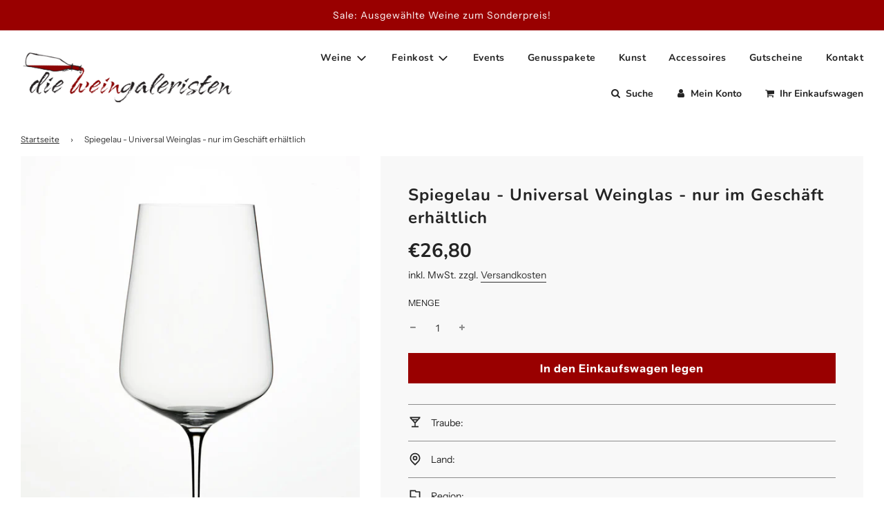

--- FILE ---
content_type: application/javascript; charset=utf-8
request_url: https://analyzely.gropulse.com/get_script?shop=www-die-weingaleristen-de.myshopify.com
body_size: -125
content:

  (function(){
    if (location.pathname.includes('/thank_you') || location.pathname.includes('/thank-you')) {
      var script = document.createElement("script");
      script.type = "text/javascript";
      script.src = "https://analyzely.gropulse.com/get_purchase_page_script?shop=www-die-weingaleristen-de.myshopify.com";
      document.getElementsByTagName("head")[0].appendChild(script);
    }
  })();
  